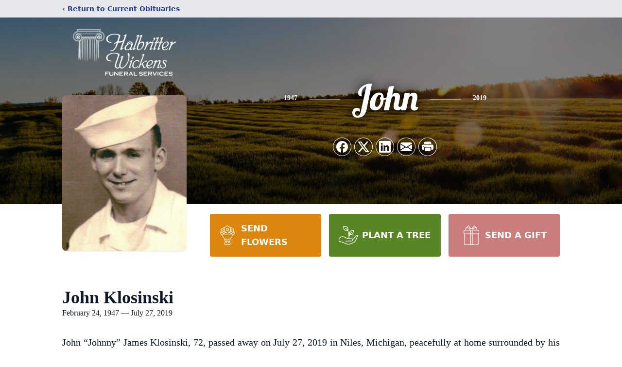

--- FILE ---
content_type: text/html; charset=utf-8
request_url: https://www.google.com/recaptcha/enterprise/anchor?ar=1&k=6LctD48mAAAAABpwH_H9inP72V4esaieRX57DzQk&co=aHR0cHM6Ly93d3cuaGFsYnJpdHRlcndpY2tlbnMuY29tOjQ0Mw..&hl=en&type=image&v=N67nZn4AqZkNcbeMu4prBgzg&theme=light&size=invisible&badge=bottomright&anchor-ms=20000&execute-ms=30000&cb=2u36skhoxu1i
body_size: 48675
content:
<!DOCTYPE HTML><html dir="ltr" lang="en"><head><meta http-equiv="Content-Type" content="text/html; charset=UTF-8">
<meta http-equiv="X-UA-Compatible" content="IE=edge">
<title>reCAPTCHA</title>
<style type="text/css">
/* cyrillic-ext */
@font-face {
  font-family: 'Roboto';
  font-style: normal;
  font-weight: 400;
  font-stretch: 100%;
  src: url(//fonts.gstatic.com/s/roboto/v48/KFO7CnqEu92Fr1ME7kSn66aGLdTylUAMa3GUBHMdazTgWw.woff2) format('woff2');
  unicode-range: U+0460-052F, U+1C80-1C8A, U+20B4, U+2DE0-2DFF, U+A640-A69F, U+FE2E-FE2F;
}
/* cyrillic */
@font-face {
  font-family: 'Roboto';
  font-style: normal;
  font-weight: 400;
  font-stretch: 100%;
  src: url(//fonts.gstatic.com/s/roboto/v48/KFO7CnqEu92Fr1ME7kSn66aGLdTylUAMa3iUBHMdazTgWw.woff2) format('woff2');
  unicode-range: U+0301, U+0400-045F, U+0490-0491, U+04B0-04B1, U+2116;
}
/* greek-ext */
@font-face {
  font-family: 'Roboto';
  font-style: normal;
  font-weight: 400;
  font-stretch: 100%;
  src: url(//fonts.gstatic.com/s/roboto/v48/KFO7CnqEu92Fr1ME7kSn66aGLdTylUAMa3CUBHMdazTgWw.woff2) format('woff2');
  unicode-range: U+1F00-1FFF;
}
/* greek */
@font-face {
  font-family: 'Roboto';
  font-style: normal;
  font-weight: 400;
  font-stretch: 100%;
  src: url(//fonts.gstatic.com/s/roboto/v48/KFO7CnqEu92Fr1ME7kSn66aGLdTylUAMa3-UBHMdazTgWw.woff2) format('woff2');
  unicode-range: U+0370-0377, U+037A-037F, U+0384-038A, U+038C, U+038E-03A1, U+03A3-03FF;
}
/* math */
@font-face {
  font-family: 'Roboto';
  font-style: normal;
  font-weight: 400;
  font-stretch: 100%;
  src: url(//fonts.gstatic.com/s/roboto/v48/KFO7CnqEu92Fr1ME7kSn66aGLdTylUAMawCUBHMdazTgWw.woff2) format('woff2');
  unicode-range: U+0302-0303, U+0305, U+0307-0308, U+0310, U+0312, U+0315, U+031A, U+0326-0327, U+032C, U+032F-0330, U+0332-0333, U+0338, U+033A, U+0346, U+034D, U+0391-03A1, U+03A3-03A9, U+03B1-03C9, U+03D1, U+03D5-03D6, U+03F0-03F1, U+03F4-03F5, U+2016-2017, U+2034-2038, U+203C, U+2040, U+2043, U+2047, U+2050, U+2057, U+205F, U+2070-2071, U+2074-208E, U+2090-209C, U+20D0-20DC, U+20E1, U+20E5-20EF, U+2100-2112, U+2114-2115, U+2117-2121, U+2123-214F, U+2190, U+2192, U+2194-21AE, U+21B0-21E5, U+21F1-21F2, U+21F4-2211, U+2213-2214, U+2216-22FF, U+2308-230B, U+2310, U+2319, U+231C-2321, U+2336-237A, U+237C, U+2395, U+239B-23B7, U+23D0, U+23DC-23E1, U+2474-2475, U+25AF, U+25B3, U+25B7, U+25BD, U+25C1, U+25CA, U+25CC, U+25FB, U+266D-266F, U+27C0-27FF, U+2900-2AFF, U+2B0E-2B11, U+2B30-2B4C, U+2BFE, U+3030, U+FF5B, U+FF5D, U+1D400-1D7FF, U+1EE00-1EEFF;
}
/* symbols */
@font-face {
  font-family: 'Roboto';
  font-style: normal;
  font-weight: 400;
  font-stretch: 100%;
  src: url(//fonts.gstatic.com/s/roboto/v48/KFO7CnqEu92Fr1ME7kSn66aGLdTylUAMaxKUBHMdazTgWw.woff2) format('woff2');
  unicode-range: U+0001-000C, U+000E-001F, U+007F-009F, U+20DD-20E0, U+20E2-20E4, U+2150-218F, U+2190, U+2192, U+2194-2199, U+21AF, U+21E6-21F0, U+21F3, U+2218-2219, U+2299, U+22C4-22C6, U+2300-243F, U+2440-244A, U+2460-24FF, U+25A0-27BF, U+2800-28FF, U+2921-2922, U+2981, U+29BF, U+29EB, U+2B00-2BFF, U+4DC0-4DFF, U+FFF9-FFFB, U+10140-1018E, U+10190-1019C, U+101A0, U+101D0-101FD, U+102E0-102FB, U+10E60-10E7E, U+1D2C0-1D2D3, U+1D2E0-1D37F, U+1F000-1F0FF, U+1F100-1F1AD, U+1F1E6-1F1FF, U+1F30D-1F30F, U+1F315, U+1F31C, U+1F31E, U+1F320-1F32C, U+1F336, U+1F378, U+1F37D, U+1F382, U+1F393-1F39F, U+1F3A7-1F3A8, U+1F3AC-1F3AF, U+1F3C2, U+1F3C4-1F3C6, U+1F3CA-1F3CE, U+1F3D4-1F3E0, U+1F3ED, U+1F3F1-1F3F3, U+1F3F5-1F3F7, U+1F408, U+1F415, U+1F41F, U+1F426, U+1F43F, U+1F441-1F442, U+1F444, U+1F446-1F449, U+1F44C-1F44E, U+1F453, U+1F46A, U+1F47D, U+1F4A3, U+1F4B0, U+1F4B3, U+1F4B9, U+1F4BB, U+1F4BF, U+1F4C8-1F4CB, U+1F4D6, U+1F4DA, U+1F4DF, U+1F4E3-1F4E6, U+1F4EA-1F4ED, U+1F4F7, U+1F4F9-1F4FB, U+1F4FD-1F4FE, U+1F503, U+1F507-1F50B, U+1F50D, U+1F512-1F513, U+1F53E-1F54A, U+1F54F-1F5FA, U+1F610, U+1F650-1F67F, U+1F687, U+1F68D, U+1F691, U+1F694, U+1F698, U+1F6AD, U+1F6B2, U+1F6B9-1F6BA, U+1F6BC, U+1F6C6-1F6CF, U+1F6D3-1F6D7, U+1F6E0-1F6EA, U+1F6F0-1F6F3, U+1F6F7-1F6FC, U+1F700-1F7FF, U+1F800-1F80B, U+1F810-1F847, U+1F850-1F859, U+1F860-1F887, U+1F890-1F8AD, U+1F8B0-1F8BB, U+1F8C0-1F8C1, U+1F900-1F90B, U+1F93B, U+1F946, U+1F984, U+1F996, U+1F9E9, U+1FA00-1FA6F, U+1FA70-1FA7C, U+1FA80-1FA89, U+1FA8F-1FAC6, U+1FACE-1FADC, U+1FADF-1FAE9, U+1FAF0-1FAF8, U+1FB00-1FBFF;
}
/* vietnamese */
@font-face {
  font-family: 'Roboto';
  font-style: normal;
  font-weight: 400;
  font-stretch: 100%;
  src: url(//fonts.gstatic.com/s/roboto/v48/KFO7CnqEu92Fr1ME7kSn66aGLdTylUAMa3OUBHMdazTgWw.woff2) format('woff2');
  unicode-range: U+0102-0103, U+0110-0111, U+0128-0129, U+0168-0169, U+01A0-01A1, U+01AF-01B0, U+0300-0301, U+0303-0304, U+0308-0309, U+0323, U+0329, U+1EA0-1EF9, U+20AB;
}
/* latin-ext */
@font-face {
  font-family: 'Roboto';
  font-style: normal;
  font-weight: 400;
  font-stretch: 100%;
  src: url(//fonts.gstatic.com/s/roboto/v48/KFO7CnqEu92Fr1ME7kSn66aGLdTylUAMa3KUBHMdazTgWw.woff2) format('woff2');
  unicode-range: U+0100-02BA, U+02BD-02C5, U+02C7-02CC, U+02CE-02D7, U+02DD-02FF, U+0304, U+0308, U+0329, U+1D00-1DBF, U+1E00-1E9F, U+1EF2-1EFF, U+2020, U+20A0-20AB, U+20AD-20C0, U+2113, U+2C60-2C7F, U+A720-A7FF;
}
/* latin */
@font-face {
  font-family: 'Roboto';
  font-style: normal;
  font-weight: 400;
  font-stretch: 100%;
  src: url(//fonts.gstatic.com/s/roboto/v48/KFO7CnqEu92Fr1ME7kSn66aGLdTylUAMa3yUBHMdazQ.woff2) format('woff2');
  unicode-range: U+0000-00FF, U+0131, U+0152-0153, U+02BB-02BC, U+02C6, U+02DA, U+02DC, U+0304, U+0308, U+0329, U+2000-206F, U+20AC, U+2122, U+2191, U+2193, U+2212, U+2215, U+FEFF, U+FFFD;
}
/* cyrillic-ext */
@font-face {
  font-family: 'Roboto';
  font-style: normal;
  font-weight: 500;
  font-stretch: 100%;
  src: url(//fonts.gstatic.com/s/roboto/v48/KFO7CnqEu92Fr1ME7kSn66aGLdTylUAMa3GUBHMdazTgWw.woff2) format('woff2');
  unicode-range: U+0460-052F, U+1C80-1C8A, U+20B4, U+2DE0-2DFF, U+A640-A69F, U+FE2E-FE2F;
}
/* cyrillic */
@font-face {
  font-family: 'Roboto';
  font-style: normal;
  font-weight: 500;
  font-stretch: 100%;
  src: url(//fonts.gstatic.com/s/roboto/v48/KFO7CnqEu92Fr1ME7kSn66aGLdTylUAMa3iUBHMdazTgWw.woff2) format('woff2');
  unicode-range: U+0301, U+0400-045F, U+0490-0491, U+04B0-04B1, U+2116;
}
/* greek-ext */
@font-face {
  font-family: 'Roboto';
  font-style: normal;
  font-weight: 500;
  font-stretch: 100%;
  src: url(//fonts.gstatic.com/s/roboto/v48/KFO7CnqEu92Fr1ME7kSn66aGLdTylUAMa3CUBHMdazTgWw.woff2) format('woff2');
  unicode-range: U+1F00-1FFF;
}
/* greek */
@font-face {
  font-family: 'Roboto';
  font-style: normal;
  font-weight: 500;
  font-stretch: 100%;
  src: url(//fonts.gstatic.com/s/roboto/v48/KFO7CnqEu92Fr1ME7kSn66aGLdTylUAMa3-UBHMdazTgWw.woff2) format('woff2');
  unicode-range: U+0370-0377, U+037A-037F, U+0384-038A, U+038C, U+038E-03A1, U+03A3-03FF;
}
/* math */
@font-face {
  font-family: 'Roboto';
  font-style: normal;
  font-weight: 500;
  font-stretch: 100%;
  src: url(//fonts.gstatic.com/s/roboto/v48/KFO7CnqEu92Fr1ME7kSn66aGLdTylUAMawCUBHMdazTgWw.woff2) format('woff2');
  unicode-range: U+0302-0303, U+0305, U+0307-0308, U+0310, U+0312, U+0315, U+031A, U+0326-0327, U+032C, U+032F-0330, U+0332-0333, U+0338, U+033A, U+0346, U+034D, U+0391-03A1, U+03A3-03A9, U+03B1-03C9, U+03D1, U+03D5-03D6, U+03F0-03F1, U+03F4-03F5, U+2016-2017, U+2034-2038, U+203C, U+2040, U+2043, U+2047, U+2050, U+2057, U+205F, U+2070-2071, U+2074-208E, U+2090-209C, U+20D0-20DC, U+20E1, U+20E5-20EF, U+2100-2112, U+2114-2115, U+2117-2121, U+2123-214F, U+2190, U+2192, U+2194-21AE, U+21B0-21E5, U+21F1-21F2, U+21F4-2211, U+2213-2214, U+2216-22FF, U+2308-230B, U+2310, U+2319, U+231C-2321, U+2336-237A, U+237C, U+2395, U+239B-23B7, U+23D0, U+23DC-23E1, U+2474-2475, U+25AF, U+25B3, U+25B7, U+25BD, U+25C1, U+25CA, U+25CC, U+25FB, U+266D-266F, U+27C0-27FF, U+2900-2AFF, U+2B0E-2B11, U+2B30-2B4C, U+2BFE, U+3030, U+FF5B, U+FF5D, U+1D400-1D7FF, U+1EE00-1EEFF;
}
/* symbols */
@font-face {
  font-family: 'Roboto';
  font-style: normal;
  font-weight: 500;
  font-stretch: 100%;
  src: url(//fonts.gstatic.com/s/roboto/v48/KFO7CnqEu92Fr1ME7kSn66aGLdTylUAMaxKUBHMdazTgWw.woff2) format('woff2');
  unicode-range: U+0001-000C, U+000E-001F, U+007F-009F, U+20DD-20E0, U+20E2-20E4, U+2150-218F, U+2190, U+2192, U+2194-2199, U+21AF, U+21E6-21F0, U+21F3, U+2218-2219, U+2299, U+22C4-22C6, U+2300-243F, U+2440-244A, U+2460-24FF, U+25A0-27BF, U+2800-28FF, U+2921-2922, U+2981, U+29BF, U+29EB, U+2B00-2BFF, U+4DC0-4DFF, U+FFF9-FFFB, U+10140-1018E, U+10190-1019C, U+101A0, U+101D0-101FD, U+102E0-102FB, U+10E60-10E7E, U+1D2C0-1D2D3, U+1D2E0-1D37F, U+1F000-1F0FF, U+1F100-1F1AD, U+1F1E6-1F1FF, U+1F30D-1F30F, U+1F315, U+1F31C, U+1F31E, U+1F320-1F32C, U+1F336, U+1F378, U+1F37D, U+1F382, U+1F393-1F39F, U+1F3A7-1F3A8, U+1F3AC-1F3AF, U+1F3C2, U+1F3C4-1F3C6, U+1F3CA-1F3CE, U+1F3D4-1F3E0, U+1F3ED, U+1F3F1-1F3F3, U+1F3F5-1F3F7, U+1F408, U+1F415, U+1F41F, U+1F426, U+1F43F, U+1F441-1F442, U+1F444, U+1F446-1F449, U+1F44C-1F44E, U+1F453, U+1F46A, U+1F47D, U+1F4A3, U+1F4B0, U+1F4B3, U+1F4B9, U+1F4BB, U+1F4BF, U+1F4C8-1F4CB, U+1F4D6, U+1F4DA, U+1F4DF, U+1F4E3-1F4E6, U+1F4EA-1F4ED, U+1F4F7, U+1F4F9-1F4FB, U+1F4FD-1F4FE, U+1F503, U+1F507-1F50B, U+1F50D, U+1F512-1F513, U+1F53E-1F54A, U+1F54F-1F5FA, U+1F610, U+1F650-1F67F, U+1F687, U+1F68D, U+1F691, U+1F694, U+1F698, U+1F6AD, U+1F6B2, U+1F6B9-1F6BA, U+1F6BC, U+1F6C6-1F6CF, U+1F6D3-1F6D7, U+1F6E0-1F6EA, U+1F6F0-1F6F3, U+1F6F7-1F6FC, U+1F700-1F7FF, U+1F800-1F80B, U+1F810-1F847, U+1F850-1F859, U+1F860-1F887, U+1F890-1F8AD, U+1F8B0-1F8BB, U+1F8C0-1F8C1, U+1F900-1F90B, U+1F93B, U+1F946, U+1F984, U+1F996, U+1F9E9, U+1FA00-1FA6F, U+1FA70-1FA7C, U+1FA80-1FA89, U+1FA8F-1FAC6, U+1FACE-1FADC, U+1FADF-1FAE9, U+1FAF0-1FAF8, U+1FB00-1FBFF;
}
/* vietnamese */
@font-face {
  font-family: 'Roboto';
  font-style: normal;
  font-weight: 500;
  font-stretch: 100%;
  src: url(//fonts.gstatic.com/s/roboto/v48/KFO7CnqEu92Fr1ME7kSn66aGLdTylUAMa3OUBHMdazTgWw.woff2) format('woff2');
  unicode-range: U+0102-0103, U+0110-0111, U+0128-0129, U+0168-0169, U+01A0-01A1, U+01AF-01B0, U+0300-0301, U+0303-0304, U+0308-0309, U+0323, U+0329, U+1EA0-1EF9, U+20AB;
}
/* latin-ext */
@font-face {
  font-family: 'Roboto';
  font-style: normal;
  font-weight: 500;
  font-stretch: 100%;
  src: url(//fonts.gstatic.com/s/roboto/v48/KFO7CnqEu92Fr1ME7kSn66aGLdTylUAMa3KUBHMdazTgWw.woff2) format('woff2');
  unicode-range: U+0100-02BA, U+02BD-02C5, U+02C7-02CC, U+02CE-02D7, U+02DD-02FF, U+0304, U+0308, U+0329, U+1D00-1DBF, U+1E00-1E9F, U+1EF2-1EFF, U+2020, U+20A0-20AB, U+20AD-20C0, U+2113, U+2C60-2C7F, U+A720-A7FF;
}
/* latin */
@font-face {
  font-family: 'Roboto';
  font-style: normal;
  font-weight: 500;
  font-stretch: 100%;
  src: url(//fonts.gstatic.com/s/roboto/v48/KFO7CnqEu92Fr1ME7kSn66aGLdTylUAMa3yUBHMdazQ.woff2) format('woff2');
  unicode-range: U+0000-00FF, U+0131, U+0152-0153, U+02BB-02BC, U+02C6, U+02DA, U+02DC, U+0304, U+0308, U+0329, U+2000-206F, U+20AC, U+2122, U+2191, U+2193, U+2212, U+2215, U+FEFF, U+FFFD;
}
/* cyrillic-ext */
@font-face {
  font-family: 'Roboto';
  font-style: normal;
  font-weight: 900;
  font-stretch: 100%;
  src: url(//fonts.gstatic.com/s/roboto/v48/KFO7CnqEu92Fr1ME7kSn66aGLdTylUAMa3GUBHMdazTgWw.woff2) format('woff2');
  unicode-range: U+0460-052F, U+1C80-1C8A, U+20B4, U+2DE0-2DFF, U+A640-A69F, U+FE2E-FE2F;
}
/* cyrillic */
@font-face {
  font-family: 'Roboto';
  font-style: normal;
  font-weight: 900;
  font-stretch: 100%;
  src: url(//fonts.gstatic.com/s/roboto/v48/KFO7CnqEu92Fr1ME7kSn66aGLdTylUAMa3iUBHMdazTgWw.woff2) format('woff2');
  unicode-range: U+0301, U+0400-045F, U+0490-0491, U+04B0-04B1, U+2116;
}
/* greek-ext */
@font-face {
  font-family: 'Roboto';
  font-style: normal;
  font-weight: 900;
  font-stretch: 100%;
  src: url(//fonts.gstatic.com/s/roboto/v48/KFO7CnqEu92Fr1ME7kSn66aGLdTylUAMa3CUBHMdazTgWw.woff2) format('woff2');
  unicode-range: U+1F00-1FFF;
}
/* greek */
@font-face {
  font-family: 'Roboto';
  font-style: normal;
  font-weight: 900;
  font-stretch: 100%;
  src: url(//fonts.gstatic.com/s/roboto/v48/KFO7CnqEu92Fr1ME7kSn66aGLdTylUAMa3-UBHMdazTgWw.woff2) format('woff2');
  unicode-range: U+0370-0377, U+037A-037F, U+0384-038A, U+038C, U+038E-03A1, U+03A3-03FF;
}
/* math */
@font-face {
  font-family: 'Roboto';
  font-style: normal;
  font-weight: 900;
  font-stretch: 100%;
  src: url(//fonts.gstatic.com/s/roboto/v48/KFO7CnqEu92Fr1ME7kSn66aGLdTylUAMawCUBHMdazTgWw.woff2) format('woff2');
  unicode-range: U+0302-0303, U+0305, U+0307-0308, U+0310, U+0312, U+0315, U+031A, U+0326-0327, U+032C, U+032F-0330, U+0332-0333, U+0338, U+033A, U+0346, U+034D, U+0391-03A1, U+03A3-03A9, U+03B1-03C9, U+03D1, U+03D5-03D6, U+03F0-03F1, U+03F4-03F5, U+2016-2017, U+2034-2038, U+203C, U+2040, U+2043, U+2047, U+2050, U+2057, U+205F, U+2070-2071, U+2074-208E, U+2090-209C, U+20D0-20DC, U+20E1, U+20E5-20EF, U+2100-2112, U+2114-2115, U+2117-2121, U+2123-214F, U+2190, U+2192, U+2194-21AE, U+21B0-21E5, U+21F1-21F2, U+21F4-2211, U+2213-2214, U+2216-22FF, U+2308-230B, U+2310, U+2319, U+231C-2321, U+2336-237A, U+237C, U+2395, U+239B-23B7, U+23D0, U+23DC-23E1, U+2474-2475, U+25AF, U+25B3, U+25B7, U+25BD, U+25C1, U+25CA, U+25CC, U+25FB, U+266D-266F, U+27C0-27FF, U+2900-2AFF, U+2B0E-2B11, U+2B30-2B4C, U+2BFE, U+3030, U+FF5B, U+FF5D, U+1D400-1D7FF, U+1EE00-1EEFF;
}
/* symbols */
@font-face {
  font-family: 'Roboto';
  font-style: normal;
  font-weight: 900;
  font-stretch: 100%;
  src: url(//fonts.gstatic.com/s/roboto/v48/KFO7CnqEu92Fr1ME7kSn66aGLdTylUAMaxKUBHMdazTgWw.woff2) format('woff2');
  unicode-range: U+0001-000C, U+000E-001F, U+007F-009F, U+20DD-20E0, U+20E2-20E4, U+2150-218F, U+2190, U+2192, U+2194-2199, U+21AF, U+21E6-21F0, U+21F3, U+2218-2219, U+2299, U+22C4-22C6, U+2300-243F, U+2440-244A, U+2460-24FF, U+25A0-27BF, U+2800-28FF, U+2921-2922, U+2981, U+29BF, U+29EB, U+2B00-2BFF, U+4DC0-4DFF, U+FFF9-FFFB, U+10140-1018E, U+10190-1019C, U+101A0, U+101D0-101FD, U+102E0-102FB, U+10E60-10E7E, U+1D2C0-1D2D3, U+1D2E0-1D37F, U+1F000-1F0FF, U+1F100-1F1AD, U+1F1E6-1F1FF, U+1F30D-1F30F, U+1F315, U+1F31C, U+1F31E, U+1F320-1F32C, U+1F336, U+1F378, U+1F37D, U+1F382, U+1F393-1F39F, U+1F3A7-1F3A8, U+1F3AC-1F3AF, U+1F3C2, U+1F3C4-1F3C6, U+1F3CA-1F3CE, U+1F3D4-1F3E0, U+1F3ED, U+1F3F1-1F3F3, U+1F3F5-1F3F7, U+1F408, U+1F415, U+1F41F, U+1F426, U+1F43F, U+1F441-1F442, U+1F444, U+1F446-1F449, U+1F44C-1F44E, U+1F453, U+1F46A, U+1F47D, U+1F4A3, U+1F4B0, U+1F4B3, U+1F4B9, U+1F4BB, U+1F4BF, U+1F4C8-1F4CB, U+1F4D6, U+1F4DA, U+1F4DF, U+1F4E3-1F4E6, U+1F4EA-1F4ED, U+1F4F7, U+1F4F9-1F4FB, U+1F4FD-1F4FE, U+1F503, U+1F507-1F50B, U+1F50D, U+1F512-1F513, U+1F53E-1F54A, U+1F54F-1F5FA, U+1F610, U+1F650-1F67F, U+1F687, U+1F68D, U+1F691, U+1F694, U+1F698, U+1F6AD, U+1F6B2, U+1F6B9-1F6BA, U+1F6BC, U+1F6C6-1F6CF, U+1F6D3-1F6D7, U+1F6E0-1F6EA, U+1F6F0-1F6F3, U+1F6F7-1F6FC, U+1F700-1F7FF, U+1F800-1F80B, U+1F810-1F847, U+1F850-1F859, U+1F860-1F887, U+1F890-1F8AD, U+1F8B0-1F8BB, U+1F8C0-1F8C1, U+1F900-1F90B, U+1F93B, U+1F946, U+1F984, U+1F996, U+1F9E9, U+1FA00-1FA6F, U+1FA70-1FA7C, U+1FA80-1FA89, U+1FA8F-1FAC6, U+1FACE-1FADC, U+1FADF-1FAE9, U+1FAF0-1FAF8, U+1FB00-1FBFF;
}
/* vietnamese */
@font-face {
  font-family: 'Roboto';
  font-style: normal;
  font-weight: 900;
  font-stretch: 100%;
  src: url(//fonts.gstatic.com/s/roboto/v48/KFO7CnqEu92Fr1ME7kSn66aGLdTylUAMa3OUBHMdazTgWw.woff2) format('woff2');
  unicode-range: U+0102-0103, U+0110-0111, U+0128-0129, U+0168-0169, U+01A0-01A1, U+01AF-01B0, U+0300-0301, U+0303-0304, U+0308-0309, U+0323, U+0329, U+1EA0-1EF9, U+20AB;
}
/* latin-ext */
@font-face {
  font-family: 'Roboto';
  font-style: normal;
  font-weight: 900;
  font-stretch: 100%;
  src: url(//fonts.gstatic.com/s/roboto/v48/KFO7CnqEu92Fr1ME7kSn66aGLdTylUAMa3KUBHMdazTgWw.woff2) format('woff2');
  unicode-range: U+0100-02BA, U+02BD-02C5, U+02C7-02CC, U+02CE-02D7, U+02DD-02FF, U+0304, U+0308, U+0329, U+1D00-1DBF, U+1E00-1E9F, U+1EF2-1EFF, U+2020, U+20A0-20AB, U+20AD-20C0, U+2113, U+2C60-2C7F, U+A720-A7FF;
}
/* latin */
@font-face {
  font-family: 'Roboto';
  font-style: normal;
  font-weight: 900;
  font-stretch: 100%;
  src: url(//fonts.gstatic.com/s/roboto/v48/KFO7CnqEu92Fr1ME7kSn66aGLdTylUAMa3yUBHMdazQ.woff2) format('woff2');
  unicode-range: U+0000-00FF, U+0131, U+0152-0153, U+02BB-02BC, U+02C6, U+02DA, U+02DC, U+0304, U+0308, U+0329, U+2000-206F, U+20AC, U+2122, U+2191, U+2193, U+2212, U+2215, U+FEFF, U+FFFD;
}

</style>
<link rel="stylesheet" type="text/css" href="https://www.gstatic.com/recaptcha/releases/N67nZn4AqZkNcbeMu4prBgzg/styles__ltr.css">
<script nonce="3pkWdajK6QcJWMefuxkZ3A" type="text/javascript">window['__recaptcha_api'] = 'https://www.google.com/recaptcha/enterprise/';</script>
<script type="text/javascript" src="https://www.gstatic.com/recaptcha/releases/N67nZn4AqZkNcbeMu4prBgzg/recaptcha__en.js" nonce="3pkWdajK6QcJWMefuxkZ3A">
      
    </script></head>
<body><div id="rc-anchor-alert" class="rc-anchor-alert"></div>
<input type="hidden" id="recaptcha-token" value="[base64]">
<script type="text/javascript" nonce="3pkWdajK6QcJWMefuxkZ3A">
      recaptcha.anchor.Main.init("[\x22ainput\x22,[\x22bgdata\x22,\x22\x22,\[base64]/[base64]/[base64]/[base64]/[base64]/UltsKytdPUU6KEU8MjA0OD9SW2wrK109RT4+NnwxOTI6KChFJjY0NTEyKT09NTUyOTYmJk0rMTxjLmxlbmd0aCYmKGMuY2hhckNvZGVBdChNKzEpJjY0NTEyKT09NTYzMjA/[base64]/[base64]/[base64]/[base64]/[base64]/[base64]/[base64]\x22,\[base64]\x22,\x22w5AlEcOwL8ObZ8K/woUrDMOABsKidsOxwovCmsKPTSYMajBWBht0wpxcwq7DlMKLT8OERQbDlsKJb00URsORNMOow4HCpsKrQgByw4HCoBHDi2bCmMO+wojDiRtbw6UZKyTClVjDrcKSwqp1LjIoGQ3Dm1fCry/CmMKLSsKXwo7CgQsYwoDCh8KlZcKMG8OWwqBeGMOSH3sLFcO2woJNDDF5C8O1w7dIGVpzw6PDtnoIw5rDusKGLMOLRV7DgWIzY1rDlhNnbcOxdsK3FsO+w4XDl8KcMzkGcsKxcAzDssKBwpJvWkoUbMO6Cwd4wozCisKLTMKQH8KBw5rCoMOnP8KyecKEw6bCvsO/wqpFw7bCn2ghTRBDYcK1TsKkZmXDt8O6w4JlOCYcw6TCi8KmTcKLFHLCvMOofWN+wq4pScKNJcK6woIhw6IlKcONw55nwoMxwp/DnsO0Lgc9HMO9aTfCvnHCvMOXwpROwrA9wo0/w5jDosOJw5HCmGjDswXDlcOOcMKdIz1mR1jDvg/[base64]/dXUXwoPDicOwwoFNw5nDn8Ktw5sRwrLCp2TDsnJWKBdgw7sGwr/[base64]/CmEZrw77DpxHChcKDFsKFw4FeHkM4EjtNwqdSZALDt8KdOcOmecKCdsKkwrrDr8OYeF1TChHCgMOmUX/Con/DnwAnw4JbCMOcwqFHw4rChn5xw7HDl8K6wrZUBcKuwpnCk27DlsK9w7ZqBjQFwofCi8O6wrPCuTg3WW0+KWPCkcKcwrHCqMO2wrdKw7IIw67ChMOJw5t8d0/[base64]/[base64]/wqcwwr09CgrCh8KqwovCscO4w5HDlMOWwr3CscO2wrnCtsOwQ8OzayvDoEzCmMOBQMOEwp9SYR95IR3DpCMXXljCoB4Kw5A+Rnhyc8ObwpjDq8OHw63Ck17DnkrCtGVSacOjQ8Kawp96B2fCoX1/w7xWwoPCjDIxwpPCvBjDp0ofaxnDhxjDvAtSw7MpRsKdE8KUAVzCpsOCw4/[base64]/K0NMRsODw6TCqMOhLnkLwonCucOPw7bClsKAwqAJKsOeSsOSw7Eww5zDqEZxYxlDMMONf1LCncO/X3hfw43CnMKrw4F4HTPClD/[base64]/[base64]/[base64]/wqYjBjscFVjDvyfCtsO/FitGw5VQcDXDq8OgwpR3w69nZMKFw7VbwrfCv8OZw7lUEUd8ETrDmMK4DT/CocKAw57CusKRw7w3AsOwLnkYbAvDlsOawrV/bUTCsMKiwqp7Zx1Cw4gbPH/DkwLCgWIZwpvDgG7CvcKcA8Kpw5gww4VSZT8dWhp5w63DkCJOw6LCow3CkTc6WjXCgsOPdEHCk8OyScO8wp4+woTCnGlTwo0/w7Mcw5nClcOAU0PCv8Kmw73DuDjDg8OLw7vDqcKtGsKpw4HDthwZHMOLw4pTMGVLwqbDviPDgQUsJmvDkx/[base64]/Cm8KFw64iwrfCgk3CtiNZcnVYCiXChMKnwpoCwqDDhC7DhcOYw4Q4wpfDicK0YMOddMOiGznCpxAOw5HCqsOjwrfDjcOPNsOXeXwEwoNACmTDisOswqw9w43DhXXCokTCjsOWYcOaw58Aw5RvVkjCsHzDhgpPRx3Cq3fDu8KdHTzDkHV/w4DCs8OPw7TDlEk7w79CJHPDnAlBw6jCkMOBCsOQPn5oChrCiWHClcO0wpXDtsOWwo/DpsOzwoF4w5PCkMOVcDwcwr5hwr7Cp3LDpsO+w65ZW8OhwrQKVsKywqF2wrMuJELCvsKpX8OHCsOGwofDucKJwqNSVyJ9w6jDhDlcXFHCrcORFyl2wrzDucK2wowba8Olb1AYQsOBGMOWwqzDk8K3KsKOw5zDosK+dcOTNMOwRnBkw4gMPiYhQcKUfWd/bDLCssK4w7grKWl3ZcKiw63CqRIpKTBYVsK0w7rCj8OGwrnDmsOqKsKiw5fCg8K/TmLCi8KAw5zDhsKbwqByIMOdwrzCuzLDujHCi8KHw6PDsSvCtHoULFdLw7AbM8KyfsKGw5x2wrg0wrfDnMOBw4Iuw7PDvEUBw5I7QcKgGRnDpwhww6hUwoZfaT/[base64]/[base64]/[base64]/wofClcKYwrnCmMO9wownwpRjwonCvw8SOWRzB8OOwrkXw4xGwo03wobCncOzNsKoeMOGfUxMdy88w61EdsKeMsOwQsOpw5wIw50yw5nCswh9fMOVw5bDosK6wqwrwqnCtn/[base64]/Dm3Z1MC1Jw5fCrFbDosK3w57CqmbCmMOGMWrDnHstw5cAw7PCk0jDo8OTwpjCnsKVaEU/IMOnVHUVw4LDrMOBUyM0w4IYwrPCrcKiWFgqNsODwroYPcKgPz0nw4HDisOdwrszTsO8P8KpwpE2w78tP8OhwoEfw7fCmMOaNBPCrMKvw6ZFwoB9w6PDusKiNntYG8OdL8KCP1rDjQ/DssKQwoocw5JAwpTCshd5bn3DssKawp7CqMOjw4DCqyZvHGA6wpYhw47ChB5qL2PDslzDpcOAwpnDo2/CgsK1VDvCmcO+XA3Dt8Kkw6slSMKMw6vCjEfCosOPMsKOUsOvwrfDtxHCncKCSMO5w6LDtioMw5dRc8KHwozDtXp8wrkewqDCqHzDghpSw57ChmHDsDosLcOzMVfChihKFcKFTEUaDsOdS8KCUlTChDvDlMKAGlpYw51iwpMyNcKTw6/CosOScFPCjsKLw6Qjw7Arw5xrWhTCssKjwqEbw6XCtyXCpzXCicOxJcKWfih7UxhQw6vDsTwcw5/[base64]/Y8Olw5HCvcKHw70bwpjCrTnClsKaCCnDhMKjfl1swo7DqsKHwrxHwqvCkinCscOtw6BCwoDCksKiNsKRw4oxYkgEBWzCn8KSGsKLw6zCn3bDhMKvwozCs8KiwpbDlCU8JmDCkg7CnykgHk5jwqk2WsK/OVZOw6fCtUrDjwrCqsOkHsK8wrsWZ8OzwrXDpWjDuyIsw4zCh8KGJWspw4zDsRlGd8OxE3XDgcOjJcORwoUYwqsEwpgxw7jDhATCssKAw6gXw7DCjsKDw4pUJQbCmyjCgcOiw59Kw6/CvmbChsKHwpHCtT1+WMKcwoxhw48Uw6txT3bDk05ecxXCt8OpwqXCgUFowpwAwpAMwo/CuMO1WsKRJFvDtsO2w7bDt8OfGsKBZSHDmzdgSMKIKnhkw7zDl3TDh8KEwotGKhQDw5Ytw4PCk8O4wpjDqcKtw5ALOMOCw6hIwpPDucOSTMKmwq4xfFrCmRnDrMOmwr/CviUmwppSesOIwpHDocKvVMOiw40tw7/[base64]/wo3DqRBCFgELw6wYwpgaa8O3ZXPDkkdqP0bDmsKPwqhYAcKYUMKxwrsrbsOiwq5uEVBGwpfDocKMIAPDh8OBwobDs8KlUTF1w7dgEBYoDR/DpTxsRQJVwq3DhWg+dmJ3RsObwr/CrcKEworDvXZTJTrChMOJKsKlS8KYw7LCigE6w4NAalPDi3MUwq3CpH06w7DCl33ClsOzDsKkwpw9w5RfwqEwwqdTwrxvw7TCnCA/P8KQUcOmDFHCkGPCqioreToKwpwaw6EPw6hUw6J3w5TCi8KHU8KlwoLCgxcWw4AUwonCgA8Bwrllw4bCu8ORHTbDgkNWKcOjwpA6w4gcw7/DsV7DvMKpw5gkP0VfwrYsw5hkwqgRCGYewr/Dr8KdO8OKw7vCk19Awrs3fA9tw5TCsMKDw7UIw5LDoBEvw6fDjQZadcOxEcOPw6/CmjJxwqTDkmgJInTDuRoRw5BBw7HDoDpLwo0YaCHCksKfwobCnjDDrsOZwq5Cb8KsbsK7SzAmwoTDhQ/[base64]/[base64]/DrMK/w7FTTUjDmMKXRWpbZURnwp5GBHPCtcOCWcOBBG8Swr1iwqQyNMKXU8OOw6DDjcKBw6rDuy4/RsOOGGHCv1VVEy4Ewoh4SVgGTMOPbWlBVnxlVlhybywKEcOsPAtUwqzDv2TDj8K5w64Iw5HDuh/DrntwfMKIw6bCl1hEDMK/LEnCnMOhwp4uw5XCi3sMwqzCl8O5w6TDrsOfOcK5wrfDhlZmKMODwpVIwqcFwqRlUmISJmY/H8KfwpnDl8KGEcOPwq3ComtGw63CjF4WwrZew59qw74iScK5NcOiw6wPbMOcw7A6YxFvwogXPn5SwqY/JsO/wpTDi1TDvcKlwrbCnRjCqjjChcO8JMKQbsKCwqZjw7EtAcOVwrcFGcOrwoFzw4vCtSbDm3UqXhvDmn8yOMObwo3DmMONe1rCinprwpAxw7YQwoHDlTtTUm/Dn8OrwpcPwpDDo8Kow4VLSFVHwqzCqcOtwpnDk8K7wr8dZMKJw5HCtcKHTMOnJcOmKh5dAcOMw5XCkiUBwr/DoH4Iw4xiw6LCsiFCR8KJAsOEWcO/dcO1w5AEDsKAGy7DtsKzAsK9w5QPKkDDlMKMwr/[base64]/[base64]/CnjxeWMKDT8KnTFIRwozDp8OGwoYMHsK5QX7DpsKIw4LCrFITVsOdwoJ/wqQkw4HCln4mOMK3wohJNsO5wqcmCFhyw6zCg8KMNMKWwozDiMOAJ8KTRB/DlsOZwoxPwprDocKGwr/[base64]/DhsO6w5Bnw4TCv8Khwo3DpiNTbhVfw55Aw4F1UFbCvEUowrXCgsOgMTcHH8OHwrXCr2FrwqV9QMOjwqkcXETChHTDncOWWcKGSGsPNsKTwrwNwqTCnCBINX0HKmRvw67DiV0+wopowrsYN2LDq8KIwp7ChjhHVMKSEsO8wq1tAiJYwoofRsKxe8OvOlNHNWrDuMK5wo/DisKEW8OLwrbCihIBwq/DhsKfSMKHw49gwofDhwMlwpPCq8KjT8OVHsKywpzCgcKEX8OOwq5bw6vDh8KYfz5CwrrCnURzw4xHKltCwq/DljjCvUbCv8KLewPCkMOPUVh1XwcowqVEdkMlZMOSAWIVMA8yISE5IMO5NsKsPMKaG8OpwpwtHcKVEMOxcRzDicO5OVHCgS3DrsKNfMO1DDhna8KhMxXCsMOfOcOIw7IxPcOGVB/DqyEVGMKOwpXDr13DhMKBAyAdHibChjFiw6oeYMOrwrLDvDV+wpkZwrnDtzbCt1jDu0/DqcKdwpt9OcKiB8Kcw6Bzw4LDpiDDs8K0w7XDnsOSFMK9Z8OeIR4ywqXCuBnCkxDDtXBVw697wrvCvsOhw7FsEcK0ecO7w6LDucKkWsOxwr/CnnHCr0LCrR3Cj05vw7lkeMKuw51rSUsMwpfDtURLBz7DjQDCr8OhY2FKw4jDqAvDqmg7w614wonCjcOwwpFKWsKVCcKxX8Ojw6YBwrbCvQ0MPsO3JsO/[base64]/DtCXDo8OXe8KRwqnDqMOhwoHCncOUw63DjjHChcOBK8OUfDLClMOvIcKuw6MoJEtzJ8O/V8KkXQApJ0fDjsK2wojCu8OSwqkyw49GGCLDg2XDtl/Ds8O/wqTDlk8xw5c2SjUZw5bDgBTDvg5OBVLDsTtaw7fDhhnCmsKwwpTCsTPCgsOzwrpXw4QGw6xmwoPDksOQwovCrTxsIjJ0VTwjwrbDh8O3woDCiMKiwrHDu0XCqjEVMh5tGMK5C1zDhwMzw6zCv8KHB8OmwoJiQsK/[base64]/CgQJaJsKBwqrDuHvDhHYjw47DhcOSGiPCpMO0U8OELV8WRhnDhCptwo0DwoDDmy/DrQoNwr/[base64]/ClGlow6ROEgdOLMKVKCnChMOvworCsH/DgD1hRkkqFMK0asKpwpjDiyZSan7CusOHNMOqREhTVhwsw6LDjlMjCSkOw6rDqcKfw6p7wpbColgCZ1pSw4nDjXZFwoHDhcKXw5oww680DmHCq8OJUMODw6Q5FsO9w6x+VALDmsO/RMOle8ONfDLCnm/Ci17DrnrDpcKZBMKlNsOADl7DiBvDphXCk8KawpvCscKbw5o1f8OYw512HjrDqFbCuGTCunrDqRcaQFzDqcOmw4/DocOXwrHCqnxoZnbCk3l5bMOjw7DDsMO1w5/CulzDqUsZSk9VGk04AU/DkBPCv8K/wrDCsMO9BsO4wr7DjsObW0fCjWTCjXjCjsOOYMOlw5fDosO4w5XCv8KdIRplwpx6wqPChW9FwrHCmcO/w608wrpBwpbCpcKAcn3DsVXDnMOowoA1w5wgacKcwoXClkzDscO/w73Dn8OncAnDncOWw5rDlHbDtcKobmrDk2gdwp3DucO+wpc/QcOZw7bDiT4Yw79Qw5XCosOoZsOsHTbCkcOweCTDsmYwwrDCoR4wwo1Ew4cfZ1HDhWRvw69Vw60Xwr16wpVSwo9gK2PCqVXDnsKhw5XCqcKPw6whw4JpwoRgwpzCocOXIG8Yw7sTw583wrTCvEXDsMOBZsOYNGLCu1pXXcO7Ak52XMKBwq7DmiHDkQIUw7k2wq/DncKow44KesKmwq5Hwqp/[base64]/ZsKHMMOiSMOBwrzCkBsywrRCcMKwU0EoP8KJwqzDtxvCqgNnw67CqFbCjcOgw7/DtiTDq8O6w53DicOrbsKZP3HCkMOiN8OqGSVIW153cwTCiDtow5LChFrCuEHCpcOpOMOJcHsCLUDDsMKMw5AnXyfCgsOjwqLDgsKmw48MMsK2wr5PQ8K/EcObWMOyw6vDjcKbBU/CnWN/KFAiwrkvXcONXj5iasOAwprClsOQwrhYGcOTw5fClDAmwp/DiMOhw4/[base64]/[base64]/wp/DiiEoUMK9F8OPHmXCl8O8wo3DgRnDtEUCPsO0w6vDv8OwVwbCl8OAesOPwrMCcQTCgCkKw47Csi4Kwpw0wqBiwqvDqsKcwo3Cl1Vhwr/[base64]/[base64]/DgcKdU2xxw7DDj8Kgw7dGwoXDrHlYf1I/wrvCisKiP8OSC8Kgw5FPTEnCmzPCmVB3wqt/HcKGw4zCrMKiJcKjd1/DtMOVS8OpNMKFPHHDrsKsw4PCu17DnzNLwrAzesOowogFw4fCt8OpDybCuMOhwpEqPBxDw7dkaBVXw7Jkb8OfwrLDmsOxfm81CyLDssKAw4XDr2HCssObZMKZKGfDkcK/CFTDqClrIzFMZcOQwqrDv8Kfw63DugsTcsKLA13DimQOwq8wwqLCksOJVy5UC8OIeMO0aUrDvxHCusKrFVJ/OHo5w5bCjx3Dv3jCtibDqcO+PcKDJsKGwpXCuMOTEiQ0wpjCksOQNAZtw7zDiMOtwpTDu8OOO8K6UUJZw6ULw7cowqfDgcOdwqAEHmrClMKLw7wpWBUnwqwCKcO+blPCqgFUXXIrw583UsKQRcKRw6VVw4NfFsKbAwtnwqghwqvDnMKqBXR/w4zDg8K0wqXDocOLKFnDpXZrw5bDjEUDacOlNlAYbmbDrQ/CiEdkw5UvZmltwrJQb8OPTAt3w5jDvwnDs8Kww4A1woXDrsODwo/DrzsGFsKPwp/CrMKvO8K9dCTCtBXDqU/DvcOPdcKKw4QewrXDjhQXwrlYwoHCqWcdw6XDrEHDtsOzwqnDqMK5D8KhXj1Jw7rDoB8oHsKOw4k7wp9cw6R7Ox0yTcKewqVMGnA/w7ZQw4bCmUMdYcKxJyILJVDCll3DuiQHwrl/w4DDgMOtOMKkd3ZDVMK4EsOswrQlwptkEDPCkSNZGcKyQGzCpXTDuMOPwpg7TMKvYcONwoUMwrAyw63DvhlDw5MrwolWUMKgC3g2w5DCs8KfLhrDpcOmw5omwrp/wpIXK1PDjlDDgnPDkScRLB0kUcK9KMKxw6EMKwPDmcKww6vCjcKsEVrDrW3CiMOxMsOgPBXCgcKDw4MTw7xgwonDhnYnwpfCjx/Cm8KAwrVwOBd5w6gAwoLDg8KLXgPDjS/ClsKdbMOkf1NOwrXDlCXCnjAjS8Omw4Z2Z8O5XHBKwoMOXMOZf8KpXcO6BWoYwr8mwqfDn8OnwrjDj8OOwoxawqPDgcKhWcOdRcOuLmfCnk/[base64]/Dm8K5wqJcS8OXw6HCr8OBwr3DlV7DrF1gwrfCksKCw5nDqMO2UcKBwq8OLlZRWcOyw6LCjCIoHDjCmcO4SVRiwrTDiRxbw7cfWcKXbMKRdsKEEjM3OsK8w7DCpksVw4Q+CMKmwoQze2rCusObwqjDssObW8OdKVnDgQoowrUqw7IQCU/[base64]/w7tew74EEcOcwrIjwrHDvgkBbRhSbFBqw7VmVMK2w4FLw7fDgMO6wrccwoXDlDnCuMObw5fClmfDnjRgwqh1PybDn0ZRwrTDsG/CqUzCk8OFwoLDisKUAsOewrIVwpM8cVhyQm90w5Vsw4vDr3PDi8OJwonCuMKmwqrDlsKEdFV/EjIGd3t5BD3Dp8KMwoY8w4RVIsOndsOGw4HCqsOfFsOiw6zCqnkIO8OZD3XDkEUjw6PCuFjCtGlsEsO2w5s8w4zCn0lHEzjClcKzw6sFJsKkw5bDh8ObfsOGwrImVTfCvxXDjxhEwpfCtQRZAsKaMl3CqhoewqsmR8KtG8O3L8KtUBlfwrApw5B6wq8rwodjw5/Di1AvX1QTBMKJw4h+OsOewpbDtcOuM8K4wrnDumIVXsKxZsKcDGbCrSAnw5Ztw7DDom9vUg5uw47CklYZwppvN8OAIcOhOyY2PyF/[base64]/DuDrCtMOXw7d6KsKLwpDCnsK8YMOLEAXDiMKcwr8ZwovCj8KPw7LDtF/[base64]/Do27CsMO7w63CqMK7w75gH8KufMOKwoLDnBvDl8Kwwoo0bRJTeGLCgcO+fBt5c8KeAFHDiMOkwpzDsUQSw5/DnwXCn3fCtURTFMKGw7TCqUpRw5bCrw5ywozCj1jClcKVOTg6wpzCl8Klw5LDngTCqsOcHcOcUwINOBV1Z8OCwo3DoG1dYxnDmMO2wr7Dj8KuQ8Ktw7hYSxXCtMOGRT8yw6vCg8Oaw4Ruw6M7w6jCrsOCfHU1dsONPcONw53Cv8OXWMONw5wuIcOMwp/DkCR5JsK4QcOSLsOXA8KgKS/Dj8OTXWVgHzUVwqkMMABXYsKywrpGcjZ4wpwQw4vDv1/CtU9Jw5g5SwLDtMK4wpUXAcO+w44uwrfDjA3CvjFNeVLCl8K6OcOXN07DjnPDhjw2w7HCt1ZKBcKGw51MdivCnMOYwqDDncOCw4DCnMOoWcO8D8K6TcOBSsOQw6QFSMOxKC4rw6zDhlLDlMK/fcO5w44pQMKmScOIw5h6w4lnwrXCg8OJByjDqRrDjAcYwo7DiQjDtMKvNsKbwp8yMcKUHzlPw6g+QsOTMg4QZ31lwqzDrMK7w7/[base64]/CscOXYGLCvMOMZCpjw7NdYBUywpN1wo8DLsObwoYTwozCtsOzwpknMlLCpHBHT23DnnXDq8KUw4DDs8O3LsO8wprDhVQJw7J2Q8KOw6dLd1nCmsKTRcK4wpV6wptGeWojfcOWw6zDgcO/RsK5I8Obw6zCnRQ0w47CkMK/J8K9GQnCm0Mpwq/DtcKXwq7DkMOkw49FCMO3w6AeJMKYNWEaw6XDjQctZHIzPDfDqHPDvVpAbTzCrsOWw5JEVMKvDDBIw4Vqc8OtwpEnw7XCoA8Ef8O7wrdIS8K3wo4WWSdXwpsVw4Y8wpbDjsOiw6XCi3dWw6Yqw6bDoh0fY8OIw5NafMKoImPDpRLDpkpMY8KOQ2bDhy1qG8OqP8KDw5/DtxnDp3tYwo4Ewotyw4Bqw4PDvMKxw6DDnsKcYRnDhTkzXHkPEhIfwrVCwokyw4h9w5V6DxvCuB7ChMK1woQdw7hKw4nChk8Bw6XCqC/Dq8OEw5vCsnbDogrCj8ODQWJfLcKVwolywpzClMKjwogVwoslw41rf8KywpDDk8KESl/CrMOJwqNow73DljIjw4nDkcKnfHszRk/CoTxNUMOQVX3Dn8KjwqLChAzCqMOpw5XCm8KUw4INSMKgbcKeJ8OpworDo2RCwotBw6HCg2U4DsKqScKQWhzCoUYjYsKYwqXCm8OYETAjeULCs3bCs3nCgX1gO8OmXcOwV3PDtGnDpCDDlXTDl8O2bcOTwpPCpsOxwoVpPSDDs8ORCMOTwqHClsK/JMKDWi5bRGvDqMOVO8OsGFoCw5F7w5bDsyxpw5DDgMKGw641w4x/[base64]/CiBZIKSbCmsKoOmnCrAvCo8KEwo3Do08DS2tbw4LDhybCk01jbk10w6HDmC9Nb2ZNS8KLQMO3JjzCjcKcWsO1wrI/emI/woTCqcOWfMKZQHxUHMOlw4nCuy7CkWxjwrbDu8OewqTCrMOFw4TDr8O6wo05woLCpsK1HsO/[base64]/Dj8K7ZFo1wq9gR8KSB3nDtsKowr1IUS5KwqDCvhfDgCYML8OqwpdVwqMUWcK5fMKjwoLDs2ofTwtoCHLDuVbCnXbCvMOvw53CncKfGsKuMXZuwpvDmg55BMKww4bChEw2BV3CpChYwr50L8KfX2/Dl8KyBcOiS39xMj5HAcK3EHLCgMKrwrQhGyULwoHCpUAYwonDqsOIbSAUchdbw4xpwqPCocOAw4fDl1LDv8OAEsOiwrHDiBDDm0vCsQVHccKoYCzDhcKjX8KUwqN9woHCqDPCv8KkwptBw5pswr/Cj35absKWGVUGwrpUwp00w7/CsSYGRsKxw4UQwpnDt8O4w6fClwFhIWzDm8KJwqMEwrLCkzd0AcObM8KCw5wDw4EFbyrDisOpwrDDuDhuw7fCp284w4DDjEsswobDhlxXwodVBTPCvXTDoMK1wpbDhsKwwrZIw7/CqcKkTlfDmcKRc8KlwrZLwqsjw63CihoEwpBfwpbDvQJnw4LDmcKmwo5rRATDtl4Fw5DCghrDm1DCvcKMLcKPVsO6wrPCv8Ofw5TDicOAEcOJwozDr8KJwrRww5x/dhoJb20ScsOEWAHDh8KefMOiw6smFzVawqZ8LcKqP8K5acO0w5scwptfRcOtw7VLM8Kdw5d7woozT8KFc8OMOcODEU5zwr/ClVrDp8KlwrnDmcKicMKqU0gjAkhqV3hMw6k1BnHDg8OYwr0OZTUUw68iDG3Ch8OKw4jClUXDi8OcfMOaZsK1wrAcecOwaH4hb1IlCm/[base64]/Cgx1Nw6/DpkB+WHtfIMKcw7wSEMKgY8OodMO2EsO9VkEiwo9oJCjDgcO5woLDpEzCkVQ+w5JfF8O5AMKYwoTDiXIBd8OVw4XDthUzw4fDjcOGwpBpw4fCocOGDHPCtsOGWmEAw4/[base64]/UVjDtW4qKsKJw6tAGMOBKGLCrcKlwo3DjADDhcKGwrNKw7pjYMOEeMKww5XDtMK3OQ/Cg8OJw6zCpcOnHh3ChkTDlCpZwqEfwq7DnMO/a2vDqTPCtsOYFCvCncOww5BoMsOHw7gvw5oZOhI+c8K2BH/DrMKkw7IJw7XCtsOMwo8tDlnCgHPDuTctwqY5wrFDBwg0wodJQDDDg1Ipw6XDmsOObj1+wrVJwpAAwpvDqwDCpjzDlcOHw6rCh8KDKgxfSsKwwrXDpi/DuzJGKMOTHcOnw7oEGcOjwqDCtcK5wp7DlsORFCt8NQbCm2fCjMKLwqjCmyRLw5jClsKdXFfCqsKwBsOFM8OAw7jCii/[base64]/DhhvDncKLwpVWwpDCkx7CucOgOhw4JF3DiMOzcnYXw5XDilHChcOGw6E3NWY+w7M/N8OzGcO6w6Ukw5oKQsK0w4HCpcOHGMKpw6JzFjnCsVd9GsKXUxnCp2AJwrXCpFsHw5lzP8KZZGXCuwrDpMODflTCmEliw61FUMK0J8Kxa3IEEk/[base64]/DgMOtaMOiIAQ/wpE6wp3CmcK1wq/[base64]/GMKaw5LDnSDCqEsZwrzCmMO8wofDtMK5FgXDmMOzw6c6XSvCpcKPew9qVVnDoMK9dBYOTMKfAsK2TcKfwr/CsMOLeMKyTcOQwqp5T3LCnMKmwqHDlMOYwowCwqXCpGoXHcOgYizCqMOIDHNFwrUQwp5aX8Omw7Qqw5MPwpXCpkPCi8KdZcOzw5dOwrFtw6PCqQkIw7vDsnPCo8ODw5pfRgpSwojDuk1ewod2QsOrw5/CmFVFw7PDncKZWsKKKz/CnQDCrX9TwqQqwoR/KcOfRX5RwpnCjcONwrnDjsO4wpjDu8KaL8OoSMKowrvDscK1woXDq8KBBMOwwrc2wrlRVMOUw77CrcOVw4vDn8Kgw5/[base64]/Sl7Cu8OCS2rDuMKpG8K2dFHDvTNWScK7w77Dh3PCosO9FH8Yw5hdw5UwwpQsM1tNw7Zrw5jDtDJrGsKeO8KwwpV1Lk81PhXDnUYRw4PDo3/DgMOScQPDk8O8FcOOw6rDjcO/[base64]/DusKew7sZw7vDnUI9LmU9HcOqwqQeTcK0w6IeU37Cn8KlZAzDqcOKw5Rww4XChMO2w7xaS3UNw63Cs2h6w4NCBAU1wpzCpcKGwprCusOwwoRow4PDhzADwo3DisOKTsOrw6drcsOEGwfCmH7Cu8KSw6/CrGNjO8O1w4YOHXE4dGjCn8OBEFTDmsKtw5htw4IXak7Djx8AwrzDt8KSw5vCnMKpw7pOBHcAaGUFez7ClsOsXgZUw4zCmw/CrTo0wpEywqc6wq/DkMOtwrklw5vCh8KlwqLDjknDhyHDgCVVwqVKZXLCpcKRw4vDscKEw6TCmcKia8KjUsKDw5PCmXvDicKhw5lMw7nDmyZow47DmsK7JyIMwozCpijDqS/[base64]/CmsO6V2zChMOHw7wxSsO7Q8Kywo8/TXnDg8Kjw47DpXDCssKcw57DuSzDmsOAw4QkaQcyX3IUw7jDrMKtdW/[base64]/CmsKDHcOeEMOucH40OMO5dnlXESfCmUUqw7IeAxthB8O0w7rDmUvDiXHDusOBGMOlSMOiwqPCusKZwrvCoDYNw652w5UtQFstwqPDucKZEmQRSsO2wqpYUcKpwqLCswzDp8K1M8KjVcK/FMK/DcKBw7prwodLw4IRwrpZwqodQWLCniPCpSlmw4IIw7g9CDzCucK6wprCpMOcFVfDpAbCksKawrfCqyMRw7rDnsKiJsKTQsOHwovDq2pVwqzCpwfDhsKWwpvCisKiL8K9J1sww57Cm1lJwoYOwrRlO3BmLHzDlsOzw7NkYQ1/w73CjR7DjGbDpywaIGNIESwTw4pIw6/Cr8OewqHCv8K2IcOVw5QewrsrwrgbwrHDrsO+wonDmsKZCsKULAsnVnJyd8OYw4tvw7o3woEOw6PClyY4OAFxR8KLXMKzdlrDn8OTVE8nwr/Co8ODw7HCr0nDtjTCj8Onw4TDp8Kdwokrw47DicOAw7vDrSd0KMONwo3DjcKGwoEZQMO7woDCq8OawqB+PcOJDH/[base64]/EcKPAnDDtcOOb8O4w4nDjw/[base64]/O8OQb11BCMKvwp3DlMKZwowfw7jDqcK/Dw/DjUd0XwE5XMOsw4tswp7DggbDpMKEK8OaZ8OPaEtnwopleSMsfFVPwrsJw7TDkMK8C8KkwpHDqG/CicOZDMO6w4Zcwostw68rNmBNaCLDkCYxesKEwpUPNTbDlMO9dBtIw64jecOGCsK3Zi0qwrMGLcOAwpbCucKcbzHCgsOBDXouw48tViBeX8KAw7bCnU9VHsO5w5rCl8KnwpzDlgvCp8Olw77CjsO9bsO0w5/DnsOGMcKmwp/CsMOzw7oQR8Kywpc5w4jDlit/[base64]/DtMOkw6ZeIMOIA8OSDcOlQsKVwq8ww7sjL8OIwplYwqPDiiEJZMOjAcO9O8KWUS7CkMKoahTDqsKPw5nCjXfCnncic8OWwpDClwQnax5fworCqcKWwq42w5BYwpHCpj46w7/Cl8Ovw6wmQXDDrsKAOVF5SHDDjcKnw6cqw7J5M8KCeFzComllRcKtw7/CiVBCP0Qow5nClRJdw5IHwq7CpEXDtnN0P8KzdFnCjcKrwq1vUSDDoDLCtBdPwpnDn8KHc8KNw6Jow7zDgMKKBmlqM8Oew6bCqMKNb8OXdxTDvGcfZcKtw6/Cnm1Bw50gwptQRAnDr8O2VFfDjERgTcKJw4EBTXrCnn/DvcKUw7rDoALCtsKaw6RLw7jDhhBkDXIMPUtgw4IfwrfChR7DiR/DjkxAw5NGLGAoahzDh8OWb8OzwqQmDAJYRRbDgsKGYWJkXGUaYcObdMKXKyYhd1HCm8ONS8O+KlFCPwJ4UnFHwonCiGxPI8K3w7PCn3bCilVqw50rwoUsMHERw47CiFTCuEDDvsKMwogewpQWYcKHw60AwpfChMKAAX3DicO3ccKHNsKew6bDpcOPw6PCuSPDsxEOFj/CpTpiQUHCgsO9w5gcwozDm8KXwrzDqiQdwo4pGF/DqzEMwpXDixPDigRXw6XDs0fDuh/[base64]/[base64]/dwvCr0XDuloyw4Naw63DsmjDvUzDrMK0Q8ONShnDh8O4I8KIdMOqNx7CvMOdwr3DoH9tHsOjPsKlw4XDkh/DscOgwp/[base64]/[base64]/Dk8OTARDCjMK+woXCojrCqsOAKgt8NsK1wqHDolQew5rCn8ODV8OpwoJHFsK2UGDCo8KpwrPCkybCgRIywp8XQVJeworClj5lw5xMw5nCj8KJw5LDnMO9PFk+wrdPwrAAGcK+RmrChwfDljxOw6rDocK7BcKyPWtDwqNVwo/[base64]/YsORw7DCi8O3wrpXw5PCmmt8ScKFFcK/wptQwrbDnsOtwr/CscKWw7jCqsKXQkXCkCZ0QsOEAm5RNsKNKcKzwqfDn8OIbRPChm/DsBnDnDFswo5Vw7MMJcOEwpjCsmRNHFZ+w6UKMD1mwrLCgxw0w5Zjw4Uowo51GMOzQXM1w4rDtkTCgsOMwoXCq8Oewq9IISrCiHE+w6nCi8O+wpAuw5sHwonDpWPCmUvCm8OfSMKgwrY2Zxl3JsOKbcKLPn94I18HcsKRJMOLXMKOw7lmEFh7wpfCsMK4V8OsPcK/wpbCvMKbwpnDjkXDrCtcaMO2A8KnBMObFsKGMcKLw4Mhwr9Wwo7Cg8OaTB53U8K+w7zCr3bDlHt+CMKxEh01CEPDmGoYBE3DpSDDrMKSwo3CiUc/wpjCpUQuc1BlCcOCwqkew7R3w7pxNHDCgngrwrZ4ZV/[base64]/LiwYGw0vwoYaw6nDkxLDokUFw4HDnMOtMBkSecKkw6bCvn0/w4I1VcOYw7HChsK4wqLCtH/CjUFZX2UVHcK0LMK/[base64]/[base64]/[base64]/HMKEw5phw7bCicOxwq4cDMOFw7wTFsKAw7zDjsKpw4DCkxl7wrPCuTAEJcKJdMKUQMKCw6kGwq4tw6VnVn/Ci8O+DG/Co8KsNnt0w63DoAsgVQTCh8OYw6QswrgLPRF9X8OSwrHDsEvDhcOYLMKvfMKfI8OTY2zCrsOEw6XDuWgLwrLDvMK/wrbDjB5kwojCrsKPwqZqw6NFw7/DlWgEPVnCmsORWsO2w4xaw5PDognCt008w4BtwoTCih/DmCZrD8OkAVLDicKQRS3DmwEaC8KVwo7Dk8Kcd8KtHEFzw65PDMKjw4DCh8KMw7LChsKjdwY/wpLCoBdpWsKpwpXCiQEQGDTDtcKawo4Lw67DtFR2WsKKwr3CpTDDh0FLw5PDhcO9woPDosKvwrs9WMOpRgQkCcOFTGJ/[base64]/JcObw6V/S8KSEk8Zwo0qRMKcw78OwoRCw67ChmNiw4PDucO3wo3Cl8OOLxwoDcODWA/DmmbChwFiwpjDoMKywrTCtWPDkcKVBF7DnMKhwrTDrMO8TwXClVTCil0DwpXDrMK+LsKsa8KEw559wpPDg8Opw78bw7zCrsKKw4zCkSXDtHZVVcO3wr4tJVbCoMOJw5LCi8OAwr/[base64]/CgMOnwqVMfw1DCMOTblIFwqLCoxNQcyciQMKxRMKtw4zCoxVuwoTDvCQ5w6/[base64]/wqYzwqLDrkvCn8ORw5t+YHFUw6XChsKswoJwVwBqwqnDkmDClMOvKcK0w47DsQBwwolKwqMFwofCusOlwqZPaEnDkQ/[base64]/DhsONUmEUQMKKw6DClS3DmxvDgw\\u003d\\u003d\x22],null,[\x22conf\x22,null,\x226LctD48mAAAAABpwH_H9inP72V4esaieRX57DzQk\x22,0,null,null,null,1,[21,125,63,73,95,87,41,43,42,83,102,105,109,121],[7059694,876],0,null,null,null,null,0,null,0,null,700,1,null,0,\[base64]/76lBhn6iwkZoQoZnOKMAhnM8xEZ\x22,0,0,null,null,1,null,0,0,null,null,null,0],\x22https://www.halbritterwickens.com:443\x22,null,[3,1,1],null,null,null,1,3600,[\x22https://www.google.com/intl/en/policies/privacy/\x22,\x22https://www.google.com/intl/en/policies/terms/\x22],\x22IiduecXrew5jslxEebX3qpsFQ+MKYeLf7aWbYzcI8vk\\u003d\x22,1,0,null,1,1769902013023,0,0,[5],null,[61],\x22RC-FfgBn4hSQ6FApA\x22,null,null,null,null,null,\x220dAFcWeA6H54HEqj1aQQYKf20EJX18KquTCSKb6iN2PkUH6Ie_Phwxw-UTqXhEwMeyOISUCxiQy31QXCeCnHAJHDzFig1hshmkaQ\x22,1769984812888]");
    </script></body></html>